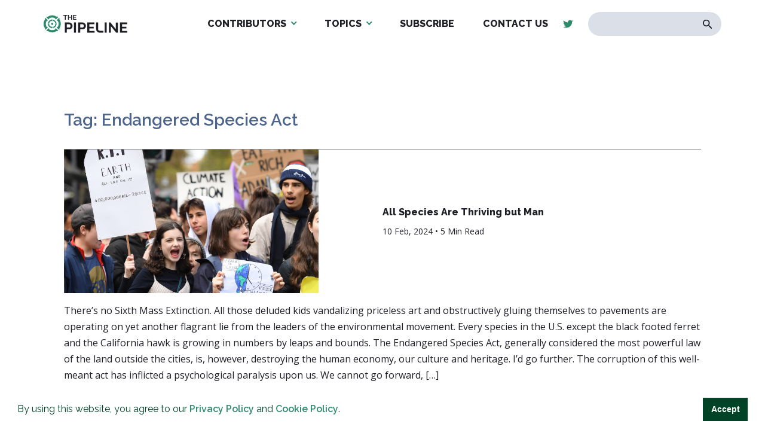

--- FILE ---
content_type: text/html; charset=UTF-8
request_url: https://the-pipeline.org/tag/endangered-species-act/
body_size: 7023
content:
<!DOCTYPE html>
<html dir="ltr" lang="en-US" prefix="og: https://ogp.me/ns#" >
<head>
<meta charset="UTF-8">
<meta name="viewport" content="width=device-width, initial-scale=1.0">
<!-- WP_HEAD() START -->
<title>endangered species act | The Pipeline</title>
<link rel="preload" as="style" href="https://fonts.googleapis.com/css?family=Open+Sans:100,200,300,400,500,600,700,800,900|Source+Sans+Pro:100,200,300,400,500,600,700,800,900" >
<link rel="stylesheet" href="https://fonts.googleapis.com/css?family=Open+Sans:100,200,300,400,500,600,700,800,900|Source+Sans+Pro:100,200,300,400,500,600,700,800,900">

		<!-- All in One SEO 4.6.6 - aioseo.com -->
		<meta name="robots" content="max-image-preview:large" />
		<meta name="google-site-verification" content="A7F04y_9dbINGahP80EyXXUwwZoBZVpV0C1PTzdnumg" />
		<link rel="canonical" href="https://the-pipeline.org/tag/endangered-species-act/" />
		<meta name="generator" content="All in One SEO (AIOSEO) 4.6.6" />
		<meta name="google" content="nositelinkssearchbox" />
		<script type="application/ld+json" class="aioseo-schema">
			{"@context":"https:\/\/schema.org","@graph":[{"@type":"BreadcrumbList","@id":"https:\/\/the-pipeline.org\/tag\/endangered-species-act\/#breadcrumblist","itemListElement":[{"@type":"ListItem","@id":"https:\/\/the-pipeline.org\/#listItem","position":1,"name":"Home","item":"https:\/\/the-pipeline.org\/","nextItem":"https:\/\/the-pipeline.org\/tag\/endangered-species-act\/#listItem"},{"@type":"ListItem","@id":"https:\/\/the-pipeline.org\/tag\/endangered-species-act\/#listItem","position":2,"name":"endangered species act","previousItem":"https:\/\/the-pipeline.org\/#listItem"}]},{"@type":"CollectionPage","@id":"https:\/\/the-pipeline.org\/tag\/endangered-species-act\/#collectionpage","url":"https:\/\/the-pipeline.org\/tag\/endangered-species-act\/","name":"endangered species act | The Pipeline","inLanguage":"en-US","isPartOf":{"@id":"https:\/\/the-pipeline.org\/#website"},"breadcrumb":{"@id":"https:\/\/the-pipeline.org\/tag\/endangered-species-act\/#breadcrumblist"}},{"@type":"Organization","@id":"https:\/\/the-pipeline.org\/#organization","name":"The Pipeline","description":"Exposing the Environmentalist Movement","url":"https:\/\/the-pipeline.org\/","logo":{"@type":"ImageObject","url":"https:\/\/the-pipeline.org\/wp-content\/uploads\/2019\/05\/logo-dark.svg","@id":"https:\/\/the-pipeline.org\/tag\/endangered-species-act\/#organizationLogo","width":231,"height":50},"image":{"@id":"https:\/\/the-pipeline.org\/tag\/endangered-species-act\/#organizationLogo"}},{"@type":"WebSite","@id":"https:\/\/the-pipeline.org\/#website","url":"https:\/\/the-pipeline.org\/","name":"The Pipeline","description":"Exposing the Environmentalist Movement","inLanguage":"en-US","publisher":{"@id":"https:\/\/the-pipeline.org\/#organization"}}]}
		</script>
		<!-- All in One SEO -->

<link rel="alternate" type="application/rss+xml" title="The Pipeline &raquo; endangered species act Tag Feed" href="https://the-pipeline.org/tag/endangered-species-act/feed/" />
<link rel='stylesheet' id='wp-block-library-css' href='https://the-pipeline.org/wp-includes/css/dist/block-library/style.min.css?ver=6.5.5' type='text/css' media='all' />
<style id='safe-svg-svg-icon-style-inline-css' type='text/css'>
.safe-svg-cover{text-align:center}.safe-svg-cover .safe-svg-inside{display:inline-block;max-width:100%}.safe-svg-cover svg{height:100%;max-height:100%;max-width:100%;width:100%}

</style>
<link rel='stylesheet' id='awsm-ead-public-css' href='https://the-pipeline.org/wp-content/plugins/embed-any-document/css/embed-public.min.css?ver=2.7.4' type='text/css' media='all' />
<link rel='stylesheet' id='mpp_gutenberg-css' href='https://the-pipeline.org/wp-content/plugins/metronet-profile-picture/dist/blocks.style.build.css?ver=2.6.2' type='text/css' media='all' />
<style id='classic-theme-styles-inline-css' type='text/css'>
/*! This file is auto-generated */
.wp-block-button__link{color:#fff;background-color:#32373c;border-radius:9999px;box-shadow:none;text-decoration:none;padding:calc(.667em + 2px) calc(1.333em + 2px);font-size:1.125em}.wp-block-file__button{background:#32373c;color:#fff;text-decoration:none}
</style>
<style id='global-styles-inline-css' type='text/css'>
body{--wp--preset--color--black: #000000;--wp--preset--color--cyan-bluish-gray: #abb8c3;--wp--preset--color--white: #ffffff;--wp--preset--color--pale-pink: #f78da7;--wp--preset--color--vivid-red: #cf2e2e;--wp--preset--color--luminous-vivid-orange: #ff6900;--wp--preset--color--luminous-vivid-amber: #fcb900;--wp--preset--color--light-green-cyan: #7bdcb5;--wp--preset--color--vivid-green-cyan: #00d084;--wp--preset--color--pale-cyan-blue: #8ed1fc;--wp--preset--color--vivid-cyan-blue: #0693e3;--wp--preset--color--vivid-purple: #9b51e0;--wp--preset--gradient--vivid-cyan-blue-to-vivid-purple: linear-gradient(135deg,rgba(6,147,227,1) 0%,rgb(155,81,224) 100%);--wp--preset--gradient--light-green-cyan-to-vivid-green-cyan: linear-gradient(135deg,rgb(122,220,180) 0%,rgb(0,208,130) 100%);--wp--preset--gradient--luminous-vivid-amber-to-luminous-vivid-orange: linear-gradient(135deg,rgba(252,185,0,1) 0%,rgba(255,105,0,1) 100%);--wp--preset--gradient--luminous-vivid-orange-to-vivid-red: linear-gradient(135deg,rgba(255,105,0,1) 0%,rgb(207,46,46) 100%);--wp--preset--gradient--very-light-gray-to-cyan-bluish-gray: linear-gradient(135deg,rgb(238,238,238) 0%,rgb(169,184,195) 100%);--wp--preset--gradient--cool-to-warm-spectrum: linear-gradient(135deg,rgb(74,234,220) 0%,rgb(151,120,209) 20%,rgb(207,42,186) 40%,rgb(238,44,130) 60%,rgb(251,105,98) 80%,rgb(254,248,76) 100%);--wp--preset--gradient--blush-light-purple: linear-gradient(135deg,rgb(255,206,236) 0%,rgb(152,150,240) 100%);--wp--preset--gradient--blush-bordeaux: linear-gradient(135deg,rgb(254,205,165) 0%,rgb(254,45,45) 50%,rgb(107,0,62) 100%);--wp--preset--gradient--luminous-dusk: linear-gradient(135deg,rgb(255,203,112) 0%,rgb(199,81,192) 50%,rgb(65,88,208) 100%);--wp--preset--gradient--pale-ocean: linear-gradient(135deg,rgb(255,245,203) 0%,rgb(182,227,212) 50%,rgb(51,167,181) 100%);--wp--preset--gradient--electric-grass: linear-gradient(135deg,rgb(202,248,128) 0%,rgb(113,206,126) 100%);--wp--preset--gradient--midnight: linear-gradient(135deg,rgb(2,3,129) 0%,rgb(40,116,252) 100%);--wp--preset--font-size--small: 13px;--wp--preset--font-size--medium: 20px;--wp--preset--font-size--large: 36px;--wp--preset--font-size--x-large: 42px;--wp--preset--spacing--20: 0.44rem;--wp--preset--spacing--30: 0.67rem;--wp--preset--spacing--40: 1rem;--wp--preset--spacing--50: 1.5rem;--wp--preset--spacing--60: 2.25rem;--wp--preset--spacing--70: 3.38rem;--wp--preset--spacing--80: 5.06rem;--wp--preset--shadow--natural: 6px 6px 9px rgba(0, 0, 0, 0.2);--wp--preset--shadow--deep: 12px 12px 50px rgba(0, 0, 0, 0.4);--wp--preset--shadow--sharp: 6px 6px 0px rgba(0, 0, 0, 0.2);--wp--preset--shadow--outlined: 6px 6px 0px -3px rgba(255, 255, 255, 1), 6px 6px rgba(0, 0, 0, 1);--wp--preset--shadow--crisp: 6px 6px 0px rgba(0, 0, 0, 1);}:where(.is-layout-flex){gap: 0.5em;}:where(.is-layout-grid){gap: 0.5em;}body .is-layout-flex{display: flex;}body .is-layout-flex{flex-wrap: wrap;align-items: center;}body .is-layout-flex > *{margin: 0;}body .is-layout-grid{display: grid;}body .is-layout-grid > *{margin: 0;}:where(.wp-block-columns.is-layout-flex){gap: 2em;}:where(.wp-block-columns.is-layout-grid){gap: 2em;}:where(.wp-block-post-template.is-layout-flex){gap: 1.25em;}:where(.wp-block-post-template.is-layout-grid){gap: 1.25em;}.has-black-color{color: var(--wp--preset--color--black) !important;}.has-cyan-bluish-gray-color{color: var(--wp--preset--color--cyan-bluish-gray) !important;}.has-white-color{color: var(--wp--preset--color--white) !important;}.has-pale-pink-color{color: var(--wp--preset--color--pale-pink) !important;}.has-vivid-red-color{color: var(--wp--preset--color--vivid-red) !important;}.has-luminous-vivid-orange-color{color: var(--wp--preset--color--luminous-vivid-orange) !important;}.has-luminous-vivid-amber-color{color: var(--wp--preset--color--luminous-vivid-amber) !important;}.has-light-green-cyan-color{color: var(--wp--preset--color--light-green-cyan) !important;}.has-vivid-green-cyan-color{color: var(--wp--preset--color--vivid-green-cyan) !important;}.has-pale-cyan-blue-color{color: var(--wp--preset--color--pale-cyan-blue) !important;}.has-vivid-cyan-blue-color{color: var(--wp--preset--color--vivid-cyan-blue) !important;}.has-vivid-purple-color{color: var(--wp--preset--color--vivid-purple) !important;}.has-black-background-color{background-color: var(--wp--preset--color--black) !important;}.has-cyan-bluish-gray-background-color{background-color: var(--wp--preset--color--cyan-bluish-gray) !important;}.has-white-background-color{background-color: var(--wp--preset--color--white) !important;}.has-pale-pink-background-color{background-color: var(--wp--preset--color--pale-pink) !important;}.has-vivid-red-background-color{background-color: var(--wp--preset--color--vivid-red) !important;}.has-luminous-vivid-orange-background-color{background-color: var(--wp--preset--color--luminous-vivid-orange) !important;}.has-luminous-vivid-amber-background-color{background-color: var(--wp--preset--color--luminous-vivid-amber) !important;}.has-light-green-cyan-background-color{background-color: var(--wp--preset--color--light-green-cyan) !important;}.has-vivid-green-cyan-background-color{background-color: var(--wp--preset--color--vivid-green-cyan) !important;}.has-pale-cyan-blue-background-color{background-color: var(--wp--preset--color--pale-cyan-blue) !important;}.has-vivid-cyan-blue-background-color{background-color: var(--wp--preset--color--vivid-cyan-blue) !important;}.has-vivid-purple-background-color{background-color: var(--wp--preset--color--vivid-purple) !important;}.has-black-border-color{border-color: var(--wp--preset--color--black) !important;}.has-cyan-bluish-gray-border-color{border-color: var(--wp--preset--color--cyan-bluish-gray) !important;}.has-white-border-color{border-color: var(--wp--preset--color--white) !important;}.has-pale-pink-border-color{border-color: var(--wp--preset--color--pale-pink) !important;}.has-vivid-red-border-color{border-color: var(--wp--preset--color--vivid-red) !important;}.has-luminous-vivid-orange-border-color{border-color: var(--wp--preset--color--luminous-vivid-orange) !important;}.has-luminous-vivid-amber-border-color{border-color: var(--wp--preset--color--luminous-vivid-amber) !important;}.has-light-green-cyan-border-color{border-color: var(--wp--preset--color--light-green-cyan) !important;}.has-vivid-green-cyan-border-color{border-color: var(--wp--preset--color--vivid-green-cyan) !important;}.has-pale-cyan-blue-border-color{border-color: var(--wp--preset--color--pale-cyan-blue) !important;}.has-vivid-cyan-blue-border-color{border-color: var(--wp--preset--color--vivid-cyan-blue) !important;}.has-vivid-purple-border-color{border-color: var(--wp--preset--color--vivid-purple) !important;}.has-vivid-cyan-blue-to-vivid-purple-gradient-background{background: var(--wp--preset--gradient--vivid-cyan-blue-to-vivid-purple) !important;}.has-light-green-cyan-to-vivid-green-cyan-gradient-background{background: var(--wp--preset--gradient--light-green-cyan-to-vivid-green-cyan) !important;}.has-luminous-vivid-amber-to-luminous-vivid-orange-gradient-background{background: var(--wp--preset--gradient--luminous-vivid-amber-to-luminous-vivid-orange) !important;}.has-luminous-vivid-orange-to-vivid-red-gradient-background{background: var(--wp--preset--gradient--luminous-vivid-orange-to-vivid-red) !important;}.has-very-light-gray-to-cyan-bluish-gray-gradient-background{background: var(--wp--preset--gradient--very-light-gray-to-cyan-bluish-gray) !important;}.has-cool-to-warm-spectrum-gradient-background{background: var(--wp--preset--gradient--cool-to-warm-spectrum) !important;}.has-blush-light-purple-gradient-background{background: var(--wp--preset--gradient--blush-light-purple) !important;}.has-blush-bordeaux-gradient-background{background: var(--wp--preset--gradient--blush-bordeaux) !important;}.has-luminous-dusk-gradient-background{background: var(--wp--preset--gradient--luminous-dusk) !important;}.has-pale-ocean-gradient-background{background: var(--wp--preset--gradient--pale-ocean) !important;}.has-electric-grass-gradient-background{background: var(--wp--preset--gradient--electric-grass) !important;}.has-midnight-gradient-background{background: var(--wp--preset--gradient--midnight) !important;}.has-small-font-size{font-size: var(--wp--preset--font-size--small) !important;}.has-medium-font-size{font-size: var(--wp--preset--font-size--medium) !important;}.has-large-font-size{font-size: var(--wp--preset--font-size--large) !important;}.has-x-large-font-size{font-size: var(--wp--preset--font-size--x-large) !important;}
.wp-block-navigation a:where(:not(.wp-element-button)){color: inherit;}
:where(.wp-block-post-template.is-layout-flex){gap: 1.25em;}:where(.wp-block-post-template.is-layout-grid){gap: 1.25em;}
:where(.wp-block-columns.is-layout-flex){gap: 2em;}:where(.wp-block-columns.is-layout-grid){gap: 2em;}
.wp-block-pullquote{font-size: 1.5em;line-height: 1.6;}
</style>
<link rel='stylesheet' id='oxygen-css' href='https://the-pipeline.org/wp-content/plugins/oxygen/component-framework/oxygen.css?ver=4.3' type='text/css' media='all' />
<link rel='stylesheet' id='main_css-css' href='https://the-pipeline.org/wp-content/plugins/nitrogen/assets/style.css?ver=1614884321' type='text/css' media='all' />
<link rel='stylesheet' id='lightgallery-css-css' href='https://the-pipeline.org/wp-content/plugins/nitrogen/assets/js/vendor/lightgallery/css/lightgallery.css?ver=6.5.5' type='text/css' media='all' />
<script type="text/javascript" src="https://the-pipeline.org/wp-includes/js/jquery/jquery.min.js?ver=3.7.1" id="jquery-core-js"></script>
<link rel="https://api.w.org/" href="https://the-pipeline.org/wp-json/" /><link rel="alternate" type="application/json" href="https://the-pipeline.org/wp-json/wp/v2/tags/1762" /><link rel="EditURI" type="application/rsd+xml" title="RSD" href="https://the-pipeline.org/xmlrpc.php?rsd" />
<meta name="generator" content="WordPress 6.5.5" />

<link rel="stylesheet" type="text/css" href="//cdnjs.cloudflare.com/ajax/libs/cookieconsent2/3.1.0/cookieconsent.min.css" />
<script src="//cdnjs.cloudflare.com/ajax/libs/cookieconsent2/3.1.0/cookieconsent.min.js"></script>
<script>
window.addEventListener("load", function(){
window.cookieconsent.initialise({
  "palette": {
    "popup": {
      "background": "#ffffff",
      "text": "#014326"
    },
    "button": {
      "background": "#014326",
      "text": "#ffffff",
    }
  },
  "showLink": false,
  "content": {
    "message": "By using this website, you agree to our <a href=\"/privacy-policy/\" target=\"_blank\">Privacy Policy</a> and <a href=\"/cookie-policy/\" target=\"_blank\">Cookie Policy</a>.",
          "dismiss": "Accept"
  }
})});
</script><meta name="cronrate" content=""/>
<!-- Global site tag (gtag.js) - Google Analytics -->
<script async src="https://www.googletagmanager.com/gtag/js?id=UA-143516808-1"></script>
<script>
  window.dataLayer = window.dataLayer || [];
  function gtag(){dataLayer.push(arguments);}
  gtag('js', new Date());

  gtag('config', 'UA-143516808-1');
</script><link rel="icon" href="https://the-pipeline.org/wp-content/uploads/2019/05/The-Pipeline-Favicon-web-500x500--48x48.png" sizes="32x32" />
<link rel="icon" href="https://the-pipeline.org/wp-content/uploads/2019/05/The-Pipeline-Favicon-web-500x500--300x300.png" sizes="192x192" />
<link rel="apple-touch-icon" href="https://the-pipeline.org/wp-content/uploads/2019/05/The-Pipeline-Favicon-web-500x500--300x300.png" />
<meta name="msapplication-TileImage" content="https://the-pipeline.org/wp-content/uploads/2019/05/The-Pipeline-Favicon-web-500x500--300x300.png" />
<link rel='stylesheet' id='oxygen-cache-10-css' href='//the-pipeline.org/wp-content/uploads/oxygen/css/10.css?cache=1684531600&#038;ver=6.5.5' type='text/css' media='all' />
<link rel='stylesheet' id='oxygen-cache-11-css' href='//the-pipeline.org/wp-content/uploads/oxygen/css/11.css?cache=1684531600&#038;ver=6.5.5' type='text/css' media='all' />
<link rel='stylesheet' id='oxygen-universal-styles-css' href='//the-pipeline.org/wp-content/uploads/oxygen/css/universal.css?cache=1687553150&#038;ver=6.5.5' type='text/css' media='all' />
<!-- END OF WP_HEAD() -->
</head>
<body class="archive tag tag-endangered-species-act tag-1762  wp-embed-responsive oxygen-body" >




						<header id="section-2-11" class=" ct-section" ><div class="ct-section-inner-wrap"><div id="new_columns-4-11" class="ct-new-columns" ><div id="div_block-5-11" class="ct-div-block" ><a id="link-9-11" class="ct-link" href="https://the-pipeline.org/home/" target="_self"  ><img  id="image-8-11" alt="" src="https://the-pipeline.org/wp-content/uploads/2019/05/logo-dark.svg" class="ct-image"/></a></div><div id="div_block-6-11" class="ct-div-block" ><nav id="_nav_menu-7-11" class="oxy-nav-menu oxy-nav-menu-dropdowns oxy-nav-menu-dropdown-arrow" ><div class='oxy-menu-toggle'><div class='oxy-nav-menu-hamburger-wrap'><div class='oxy-nav-menu-hamburger'><div class='oxy-nav-menu-hamburger-line'></div><div class='oxy-nav-menu-hamburger-line'></div><div class='oxy-nav-menu-hamburger-line'></div></div></div></div><div class="menu-main-menu-container"><ul id="menu-main-menu" class="oxy-nav-menu-list"><li id="menu-item-102" class="menu-item menu-item-type-post_type menu-item-object-page menu-item-has-children menu-item-102"><a href="https://the-pipeline.org/authors/">Contributors</a>
<ul class="sub-menu">
	<li id="menu-item-104" class="menu-item menu-item-type-custom menu-item-object-custom menu-item-104"><a href="/author/michael-walsh/">Michael Walsh</a></li>
	<li id="menu-item-103" class="menu-item menu-item-type-custom menu-item-object-custom menu-item-103"><a href="/author/johnosullivan/">John O'Sullivan</a></li>
	<li id="menu-item-1435" class="menu-item menu-item-type-custom menu-item-object-custom menu-item-1435"><a href="/author/fsullivan">Tom Finnerty</a></li>
	<li id="menu-item-3554" class="menu-item menu-item-type-custom menu-item-object-custom menu-item-3554"><a href="/author/alexander-scipio/">David Cavena</a></li>
	<li id="menu-item-5559" class="menu-item menu-item-type-custom menu-item-object-custom menu-item-5559"><a href="https://the-pipeline.org/author/jack-dunphy/">Jack Dunphy</a></li>
	<li id="menu-item-1545" class="menu-item menu-item-type-custom menu-item-object-custom menu-item-1545"><a href="/author/clarice-feldman/">Clarice Feldman</a></li>
	<li id="menu-item-9890" class="menu-item menu-item-type-custom menu-item-object-custom menu-item-9890"><a href="https://the-pipeline.org/author/richard-fernandez/">Richard Fernandez</a></li>
	<li id="menu-item-11959" class="menu-item menu-item-type-custom menu-item-object-custom menu-item-11959"><a href="https://the-pipeline.org/author/steven-hayward/">Steven F. Hayward</a></li>
	<li id="menu-item-1547" class="menu-item menu-item-type-custom menu-item-object-custom menu-item-1547"><a href="/author/jenny-kennedy/">Jenny Kennedy</a></li>
	<li id="menu-item-18808" class="menu-item menu-item-type-custom menu-item-object-custom menu-item-18808"><a href="https://the-pipeline.org/author/elizabeth-nickson/">Elizabeth Nickson</a></li>
	<li id="menu-item-1548" class="menu-item menu-item-type-custom menu-item-object-custom menu-item-1548"><a href="/author/joan-sammon/">Joan Sammon</a></li>
	<li id="menu-item-4348" class="menu-item menu-item-type-custom menu-item-object-custom menu-item-4348"><a href="https://the-pipeline.org/author/peter-smith/">Peter Smith</a></li>
	<li id="menu-item-24410" class="menu-item menu-item-type-custom menu-item-object-custom menu-item-24410"><a href="https://the-pipeline.org/author/buck-throckmorton/">Buck Throckmorton</a></li>
	<li id="menu-item-3268" class="menu-item menu-item-type-custom menu-item-object-custom menu-item-3268"><a href="/author/rich-trzupek/">Rich Trzupek</a></li>
</ul>
</li>
<li id="menu-item-20441" class="menu-item menu-item-type-custom menu-item-object-custom menu-item-has-children menu-item-20441"><a href="#">Topics</a>
<ul class="sub-menu">
	<li id="menu-item-20444" class="menu-item menu-item-type-custom menu-item-object-custom menu-item-20444"><a href="https://the-pipeline.org/tag/against-the-great-reset/">Against the Great Reset</a></li>
	<li id="menu-item-20443" class="menu-item menu-item-type-custom menu-item-object-custom menu-item-20443"><a href="https://the-pipeline.org/tag/climate-change/">Climate Change</a></li>
	<li id="menu-item-20445" class="menu-item menu-item-type-custom menu-item-object-custom menu-item-20445"><a href="https://the-pipeline.org/tag/environmentalism/">Environmentalism</a></li>
	<li id="menu-item-20446" class="menu-item menu-item-type-custom menu-item-object-custom menu-item-20446"><a href="https://the-pipeline.org/tag/electric-vehicles/">Electric Vehicles</a></li>
	<li id="menu-item-20447" class="menu-item menu-item-type-custom menu-item-object-custom menu-item-20447"><a href="https://the-pipeline.org/tag/energy/">Energy</a></li>
	<li id="menu-item-20448" class="menu-item menu-item-type-custom menu-item-object-custom menu-item-20448"><a href="https://the-pipeline.org/tag/fossil-fuels/">Fossil Fuels</a></li>
	<li id="menu-item-20449" class="menu-item menu-item-type-custom menu-item-object-custom menu-item-20449"><a href="https://the-pipeline.org/tag/net-zero/">Net-Zero</a></li>
	<li id="menu-item-20450" class="menu-item menu-item-type-custom menu-item-object-custom menu-item-20450"><a href="https://the-pipeline.org/tag/covid-19/">COVID-19</a></li>
	<li id="menu-item-20451" class="menu-item menu-item-type-custom menu-item-object-custom menu-item-20451"><a href="https://the-pipeline.org/tag/wind-and-solar/">Wind and Solar</a></li>
</ul>
</li>
<li id="menu-item-12298" class="menu-item menu-item-type-custom menu-item-object-custom menu-item-12298"><a target="_blank" rel="noopener" href="https://thisweekatthepipeline.substack.com/">Subscribe</a></li>
<li id="menu-item-26" class="menu-item menu-item-type-post_type menu-item-object-page menu-item-26"><a href="https://the-pipeline.org/contact-us/">Contact Us</a></li>
</ul></div></nav><div id="div_block-10-11" class="ct-div-block" ><a id="link-12-11" class="ct-link" href="#" target="_self"  ><div id="fancy_icon-11-11" class="ct-fancy-icon" ><svg id="svg-fancy_icon-11-11"><use xlink:href="#FontAwesomeicon-facebook-official"></use></svg></div></a><a id="link-13-11" class="ct-link" href="https://twitter.com/_ThePipeline_" target="_self"  ><div id="fancy_icon-14-11" class="ct-fancy-icon" ><svg id="svg-fancy_icon-14-11"><use xlink:href="#FontAwesomeicon-twitter"></use></svg></div></a></div>
                <div id="_search_form-15-11" class="oxy-search-form" >
                <form role="search" method="get" id="searchform" class="searchform" action="https://the-pipeline.org/" >
    <div><label class="screen-reader-text" for="s">Search for:</label>
    <input type="text" value="" name="s" id="s" />
    <button type="submit" id="searchsubmit" value="Search"><img src="/wp-content/uploads/2019/05/search-icon.svg" alt="Search Icon"></button>
    </div>
    </form>                </div>
        
        <div id="code_block-20-11" class="ct-code-block mobile-btn" ><div class="mobile-button">
	<span>Menu</span>
	<div class="bars">
		<div></div>
		<div></div>
		<div></div>
	</div>
</div></div></div></div><div id="code_block-21-11" class="ct-code-block" ><div class="progress-container">
    <div class="progress-bar" id="myBar"></div>
  </div> </div><div id="code_block-22-11" class="ct-code-block" ><style>
  #link-12-11,
  #link-20-10,
  #link-22-15 {
    display: none;
  }
</style></div></div></header><div id="div_block-16-11" class="ct-div-block mobile-menu" ><div id="code_block-17-11" class="ct-code-block" ><div class="menu-col">
	<div class="menu-mobile-menu-container"><ul id="menu-mobile-menu" class="menu"><li id="menu-item-105" class="menu-item menu-item-type-post_type menu-item-object-page menu-item-home menu-item-105"><a href="https://the-pipeline.org/">Home</a></li>
<li id="menu-item-96" class="menu-item menu-item-type-post_type menu-item-object-page menu-item-96"><a href="https://the-pipeline.org/featured-articles/">News</a></li>
<li id="menu-item-12299" class="menu-item menu-item-type-custom menu-item-object-custom menu-item-12299"><a href="https://thisweekatthepipeline.substack.com/">Subscribe</a></li>
<li id="menu-item-98" class="menu-item menu-item-type-post_type menu-item-object-page menu-item-98"><a href="https://the-pipeline.org/contact-us/">Contact Us</a></li>
</ul></div></div>
<div class="menu-col">
	<div class="menu-footer-authors-container"><ul id="menu-footer-authors" class="menu"><li id="menu-item-32" class="menu-item menu-item-type-post_type menu-item-object-page menu-item-has-children menu-item-32"><a href="https://the-pipeline.org/authors/">Authors</a>
<ul class="sub-menu">
	<li id="menu-item-51" class="menu-item menu-item-type-custom menu-item-object-custom menu-item-51"><a href="/author/michael-walsh">Michael Walsh</a></li>
	<li id="menu-item-50" class="menu-item menu-item-type-custom menu-item-object-custom menu-item-50"><a href="/author/johnosullivan">John O'Sullivan</a></li>
	<li id="menu-item-3269" class="menu-item menu-item-type-custom menu-item-object-custom menu-item-3269"><a href="/author/fsullivan/">Tom Finnerty</a></li>
</ul>
</li>
</ul></div></div>
<div class="menu-col">
	<div  class="menu-col-inner">
		<a id="link-16-10" class="ct-link" href="#" target="_self">
			<div id="fancy_icon-15-10" class="ct-fancy-icon">
				<svg id="svg-fancy_icon-15-10">
					<use xlink:href="#FontAwesomeicon-facebook-official"></use>
				</svg>
			</div>
		</a>
		<a id="link-17-10" class="ct-link" href="#" target="_self">
			<div id="fancy_icon-18-10" class="ct-fancy-icon">
				<svg id="svg-fancy_icon-18-10">
					<use xlink:href="#FontAwesomeicon-twitter"></use>
				</svg>
			</div>
		</a>
	</div>
</div>
<div class="menu-col about">
	<div class="menu-col-inner">
       <h3><a href="/mission-statement-for-the-pipeline/">About Us</a></h3>
		<p>THE PIPELINE is dedicated to exposing the Environmentalist Movement's undermining of freedom and prosperity across the Anglosphere and beyond.</p>
	</div>
</div></div></div><section id="section-2-20422" class=" ct-section lrg-gutters bottom top" ><div class="ct-section-inner-wrap"><div id="code_block-4-20422" class="ct-code-block blog" >
<h1>Tag: Endangered Species Act</h1><br />
<div id="ajax-load-more" class="ajax-load-more-wrap default"  data-alm-id="" data-canonical-url="https://the-pipeline.org/tag/endangered-species-act/" data-slug="endangered-species-act" data-post-id="1762"  data-localized="ajax_load_more_vars" data-alm-object="ajax_load_more"><ul aria-live="polite" aria-atomic="true" class="alm-listing alm-ajax" data-container-type="ul" data-loading-style="default" data-repeater="default" data-post-type="post" data-tag="endangered-species-act" data-order="DESC" data-orderby="date" data-offset="0" data-posts-per-page="4" data-scroll="false" data-button-label="View More" data-button-loading-label="Loading More"></ul><div class="alm-btn-wrap" data-rel="ajax-load-more"><button class="alm-load-more-btn more " type="button">View More</button></div></div></div></div></section><footer id="section-2-10" class=" ct-section" ><div class="ct-section-inner-wrap"><div id="new_columns-4-10" class="ct-new-columns" ><div id="div_block-5-10" class="ct-div-block" ><a id="link-10-10" class="ct-link" href="https://the-pipeline.org/home/" target="_self"  ><img  id="image-9-10" alt="" src="https://the-pipeline.org/wp-content/uploads/2019/05/logo-white.svg" class="ct-image"/></a><div id="div_block-19-10" class="ct-div-block" ><a id="link-20-10" class="ct-link" href="#" target="_self"  ><div id="fancy_icon-21-10" class="ct-fancy-icon" ><svg id="svg-fancy_icon-21-10"><use xlink:href="#FontAwesomeicon-facebook-official"></use></svg></div></a><a id="link-22-10" class="ct-link" href="https://twitter.com/_ThePipeline_" target="_self"  ><div id="fancy_icon-23-10" class="ct-fancy-icon" ><svg id="svg-fancy_icon-23-10"><use xlink:href="#FontAwesomeicon-twitter"></use></svg></div></a></div></div><div id="div_block-6-10" class="ct-div-block" ><nav id="_nav_menu-11-10" class="oxy-nav-menu oxy-nav-menu-dropdowns oxy-nav-menu-dropdown-arrow oxy-nav-menu-vertical" ><div class='oxy-menu-toggle'><div class='oxy-nav-menu-hamburger-wrap'><div class='oxy-nav-menu-hamburger'><div class='oxy-nav-menu-hamburger-line'></div><div class='oxy-nav-menu-hamburger-line'></div><div class='oxy-nav-menu-hamburger-line'></div></div></div></div><div class="menu-footer-menu-container"><ul id="menu-footer-menu" class="oxy-nav-menu-list"><li id="menu-item-31" class="menu-item menu-item-type-post_type menu-item-object-page menu-item-home menu-item-31"><a href="https://the-pipeline.org/">Home</a></li>
<li id="menu-item-28" class="menu-item menu-item-type-post_type menu-item-object-page menu-item-28"><a href="https://the-pipeline.org/featured-articles/">Featured Articles</a></li>
<li id="menu-item-30" class="menu-item menu-item-type-post_type menu-item-object-page menu-item-30"><a href="https://the-pipeline.org/contact-us/">Contact Us</a></li>
</ul></div></nav></div><div id="div_block-7-10" class="ct-div-block" ><nav id="_nav_menu-12-10" class="oxy-nav-menu oxy-nav-menu-dropdowns oxy-nav-menu-dropdown-arrow oxy-nav-menu-vertical" ><div class='oxy-menu-toggle'><div class='oxy-nav-menu-hamburger-wrap'><div class='oxy-nav-menu-hamburger'><div class='oxy-nav-menu-hamburger-line'></div><div class='oxy-nav-menu-hamburger-line'></div><div class='oxy-nav-menu-hamburger-line'></div></div></div></div><div class="menu-footer-authors-container"><ul id="menu-footer-authors-1" class="oxy-nav-menu-list"><li class="menu-item menu-item-type-post_type menu-item-object-page menu-item-has-children menu-item-32"><a href="https://the-pipeline.org/authors/">Authors</a>
<ul class="sub-menu">
	<li class="menu-item menu-item-type-custom menu-item-object-custom menu-item-51"><a href="/author/michael-walsh">Michael Walsh</a></li>
	<li class="menu-item menu-item-type-custom menu-item-object-custom menu-item-50"><a href="/author/johnosullivan">John O'Sullivan</a></li>
	<li class="menu-item menu-item-type-custom menu-item-object-custom menu-item-3269"><a href="/author/fsullivan/">Tom Finnerty</a></li>
</ul>
</li>
</ul></div></nav><div id="div_block-14-10" class="ct-div-block" ><a id="link-16-10" class="ct-link" href="#" target="_self"  ><div id="fancy_icon-15-10" class="ct-fancy-icon" ><svg id="svg-fancy_icon-15-10"><use xlink:href="#FontAwesomeicon-facebook-official"></use></svg></div></a><a id="link-17-10" class="ct-link" href="#" target="_self"  ><div id="fancy_icon-18-10" class="ct-fancy-icon" ><svg id="svg-fancy_icon-18-10"><use xlink:href="#FontAwesomeicon-twitter"></use></svg></div></a></div></div><div id="div_block-8-10" class="ct-div-block" ><div id="_rich_text-13-10" class="oxy-rich-text" ><h3><a href="/mission-statement-for-the-pipeline/">ABOUT US</a></h3><p>THE PIPELINE is dedicated to exposing the Environmentalist Movement's undermining of freedom and prosperity across the Anglosphere and beyond.</p></div></div></div></div></footer>	<!-- WP_FOOTER -->
<style>.ct-FontAwesomeicon-twitter{width:0.9375em}</style>
<style>.ct-FontAwesomeicon-facebook-official{width:0.84375em}</style>
<?xml version="1.0"?><svg xmlns="http://www.w3.org/2000/svg" xmlns:xlink="http://www.w3.org/1999/xlink" style="position: absolute; width: 0; height: 0; overflow: hidden;" version="1.1"><defs><symbol id="FontAwesomeicon-twitter" viewBox="0 0 30 32"><title>twitter</title><path class="path1" d="M28.929 7.286q-1.196 1.75-2.893 2.982 0.018 0.25 0.018 0.75 0 2.321-0.679 4.634t-2.063 4.437-3.295 3.759-4.607 2.607-5.768 0.973q-4.839 0-8.857-2.589 0.625 0.071 1.393 0.071 4.018 0 7.161-2.464-1.875-0.036-3.357-1.152t-2.036-2.848q0.589 0.089 1.089 0.089 0.768 0 1.518-0.196-2-0.411-3.313-1.991t-1.313-3.67v-0.071q1.214 0.679 2.607 0.732-1.179-0.786-1.875-2.054t-0.696-2.75q0-1.571 0.786-2.911 2.161 2.661 5.259 4.259t6.634 1.777q-0.143-0.679-0.143-1.321 0-2.393 1.688-4.080t4.080-1.688q2.5 0 4.214 1.821 1.946-0.375 3.661-1.393-0.661 2.054-2.536 3.179 1.661-0.179 3.321-0.893z"/></symbol><symbol id="FontAwesomeicon-facebook-official" viewBox="0 0 27 32"><title>facebook-official</title><path class="path1" d="M25.911 2.286q0.625 0 1.071 0.446t0.446 1.071v24.393q0 0.625-0.446 1.071t-1.071 0.446h-6.982v-10.625h3.554l0.536-4.143h-4.089v-2.643q0-1 0.42-1.5t1.634-0.5l2.179-0.018v-3.696q-1.125-0.161-3.179-0.161-2.429 0-3.884 1.429t-1.455 4.036v3.054h-3.571v4.143h3.571v10.625h-13.125q-0.625 0-1.071-0.446t-0.446-1.071v-24.393q0-0.625 0.446-1.071t1.071-0.446h24.393z"/></symbol></defs></svg>
		<script type="text/javascript">
			jQuery(document).ready(function() {
				jQuery('body').on('click', '.oxy-menu-toggle', function() {
					jQuery(this).parent('.oxy-nav-menu').toggleClass('oxy-nav-menu-open');
					jQuery('body').toggleClass('oxy-nav-menu-prevent-overflow');
					jQuery('html').toggleClass('oxy-nav-menu-prevent-overflow');
				});
				var selector = '.oxy-nav-menu-open .menu-item a[href*="#"]';
				jQuery('body').on('click', selector, function(){
					jQuery('.oxy-nav-menu-open').removeClass('oxy-nav-menu-open');
					jQuery('body').removeClass('oxy-nav-menu-prevent-overflow');
					jQuery('html').removeClass('oxy-nav-menu-prevent-overflow');
					jQuery(this).click();
				});
			});
		</script>

	<script type="text/javascript" id="ajax_load_more_vars">var ajax_load_more_vars = {"id":"ajax-load-more","script":"ajax_load_more_vars"}</script><script type="text/javascript" src="https://the-pipeline.org/wp-content/plugins/embed-any-document/js/pdfobject.min.js?ver=2.7.4" id="awsm-ead-pdf-object-js"></script>
<script type="text/javascript" id="awsm-ead-public-js-extra">
/* <![CDATA[ */
var eadPublic = [];
/* ]]> */
</script>
<script type="text/javascript" src="https://the-pipeline.org/wp-content/plugins/embed-any-document/js/embed-public.min.js?ver=2.7.4" id="awsm-ead-public-js"></script>
<script type="text/javascript" src="https://the-pipeline.org/wp-content/plugins/metronet-profile-picture/js/mpp-frontend.js?ver=2.6.2" id="mpp_gutenberg_tabs-js"></script>
<script type="text/javascript" src="https://the-pipeline.org/wp-content/plugins/nitrogen/assets/js/lb_custom.js?ver=1614884321" id="lb_custom-js-js"></script>
<script type="text/javascript" src="https://the-pipeline.org/wp-content/themes/twentynineteen../../../plugins/nitrogen/assets/js/slick.min.js?ver=1.0" id="slick-js-js"></script>
<script type="text/javascript" src="https://the-pipeline.org/wp-content/themes/twentynineteen../../../plugins/nitrogen/assets/js/vendor/lightgallery/js/lightgallery.min.js?ver=1.0" id="lightgallery-js-js"></script>
<script type="text/javascript" src="https://the-pipeline.org/wp-content/themes/twentynineteen../../../plugins/nitrogen/assets/js/vendor/lightgallery/js/lg-share.min.js?ver=1.0" id="lightgallery-share-js-js"></script>
<script type="text/javascript" src="https://the-pipeline.org/wp-content/themes/twentynineteen../../../plugins/nitrogen/assets/js/vendor/lightgallery/js/lg-zoom.min.js?ver=1.0" id="lightgallery-zoom-js-js"></script>
<script type="text/javascript" id="ajax-load-more-js-extra">
/* <![CDATA[ */
var alm_localize = {"pluginurl":"https:\/\/the-pipeline.org\/wp-content\/plugins\/ajax-load-more","version":"7.1.2","adminurl":"https:\/\/the-pipeline.org\/wp-admin\/","ajaxurl":"https:\/\/the-pipeline.org\/wp-admin\/admin-ajax.php","alm_nonce":"35a5a7f47c","rest_api_url":"","rest_api":"https:\/\/the-pipeline.org\/wp-json\/","rest_nonce":"1af563ce45","trailing_slash":"true","is_front_page":"false","retain_querystring":"1","speed":"250","results_text":"Viewing {post_count} of {total_posts} results.","no_results_text":"No results found.","alm_debug":"","a11y_focus":"1","site_title":"The Pipeline","site_tagline":"Exposing the Environmentalist Movement","button_label":"Load More"};
/* ]]> */
</script>
<script type="text/javascript" src="https://the-pipeline.org/wp-content/plugins/ajax-load-more/build/frontend/ajax-load-more.min.js?ver=7.1.2" id="ajax-load-more-js"></script>
<script type="text/javascript" id="ct-footer-js"></script><!-- /WP_FOOTER --> 
</body>
</html>
